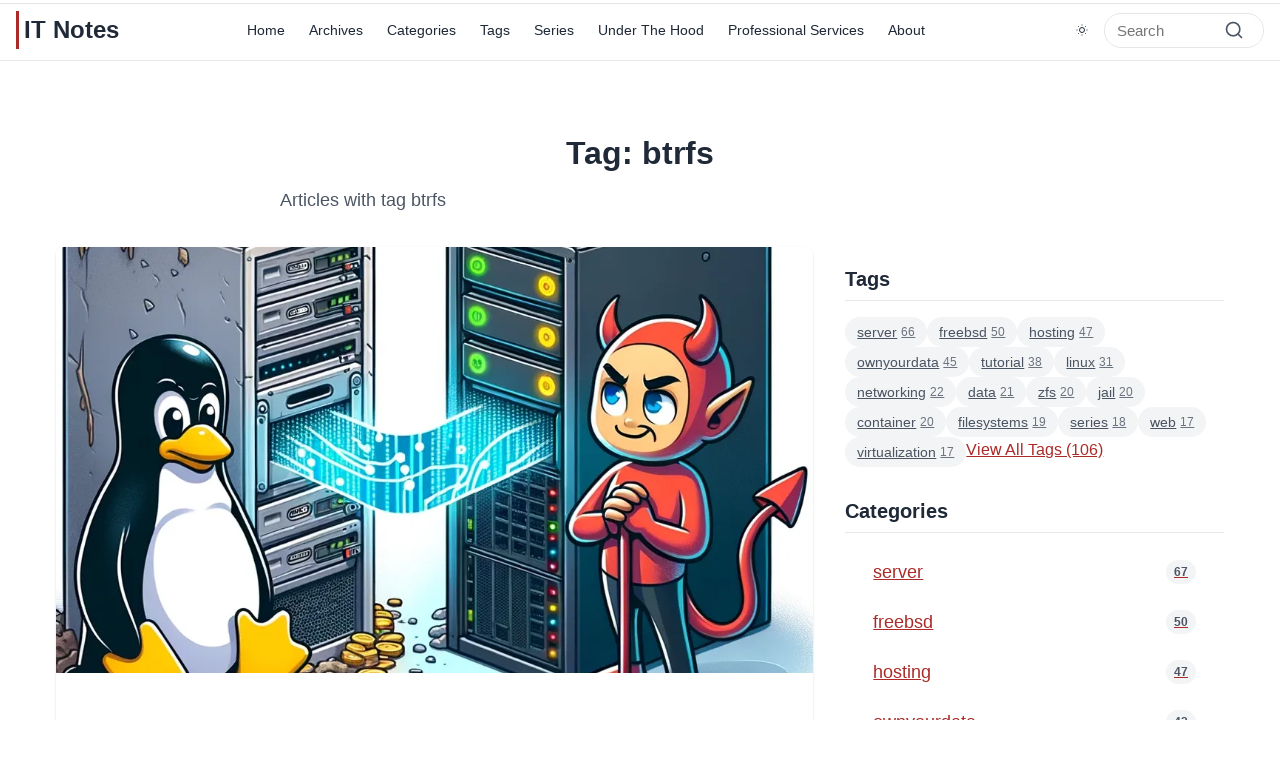

--- FILE ---
content_type: text/html
request_url: https://it-notes.dragas.net/tags/btrfs/
body_size: 5729
content:
<!DOCTYPE html><html lang=en><head><meta charset=UTF-8><meta name=viewport content="width=device-width, initial-scale=1.0"><meta http-equiv=X-UA-Compatible content="ie=edge"><meta name=robots content=index,follow><meta name=author content="Stefano Marinelli"><meta name=keywords content="BSD, FreeBSD, OpenBSD, NetBSD, Unix, System Administration, Technology"><link rel="shortcut icon" href=https://it-notes.dragas.net/favicon.ico><script>
        var link = document.createElement('link');
        link.rel = 'preload';
        link.as = 'script';
        link.href = 'https://it-notes.dragas.net/assets/js/main.js';
        document.head.appendChild(link);
        
        var fontLink = document.createElement('link');
        fontLink.rel = 'preload';
        fontLink.as = 'font';
        fontLink.type = 'font/woff2';
        fontLink.crossOrigin = 'anonymous';
        fontLink.href = 'https://it-notes.dragas.net/assets/fonts/inter-var.woff2';
        document.head.appendChild(fontLink);
    </script><noscript><style>
            body { font-family: -apple-system, BlinkMacSystemFont, 'Segoe UI', Roboto, 'Helvetica Neue', Arial, sans-serif; }
        </style></noscript><meta name=theme-color content=#ffffff media="(prefers-color-scheme: light)"><meta name=theme-color content=#0F192A media="(prefers-color-scheme: dark)"><link rel=manifest href=https://it-notes.dragas.net/manifest.json><title>Tag: btrfs - IT Notes</title><meta name=description content="Articles with tag btrfs on IT Notes"><meta name=author content="Stefano Marinelli"><meta property=og:site_name content="IT Notes"><meta property=og:locale content=en><meta property=og:title content="Tag: btrfs - IT Notes"><meta property=og:description content="Articles with tag btrfs on IT Notes"><meta content=https://it-notes.dragas.net/tags/btrfs/ property=og:url><meta property=og:type content=website><meta property=og:image content=https://it-notes.dragas.net/assets/img/default-banner.jpg><meta name=twitter:card content=summary_large_image><meta name=twitter:title content="IT Notes"><meta name=twitter:description content="Scattered IT Notes - by Stefano Marinelli"><meta name=twitter:image content=https://it-notes.dragas.net/assets/img/default-banner.jpg><link rel=icon href=https://it-notes.dragas.net/favicon.ico><link rel=icon type=image/png sizes=32x32 href=https://it-notes.dragas.net/assets/img/favicon-32x32.png><link rel=icon type=image/png sizes=16x16 href=https://it-notes.dragas.net/assets/img/favicon-16x16.png><link rel=alternate type=application/rss+xml title="IT Notes" href=https://it-notes.dragas.net/feed.xml><link rel=stylesheet href=https://it-notes.dragas.net/assets/css/main.css><style>
        /* Minimal fallback styles for text browsers */
        body { 
            font-family: -apple-system, BlinkMacSystemFont, 'Segoe UI', Roboto, 'Helvetica Neue', Arial, sans-serif; 
            line-height: 1.6; 
        }
        h1, h2, h3 { margin: 1em 0 0.5em; }
        a { text-decoration: underline; }
        ul, ol { margin: 1em 0; padding-left: 2em; }
        .sr-only { position: absolute; left: -10000px; width: 1px; height: 1px; overflow: hidden; }
        
        /* Override monospace only for truly text-only browsers */
        @media (max-device-width: 1px) {
            body { font-family: monospace !important; }
        }
    </style><script type=application/ld+json>
    {
        "@context": "https://schema.org",
        "@type": "WebSite",
        "name": "IT Notes",
        "url": "https://it-notes.dragas.net",
        "description": "Scattered IT Notes - by Stefano Marinelli",
        "author": {
            "@type": "Person",
            "name": "Stefano Marinelli"
        }
    }
    </script><link rel=me href=https://mastodon.bsd.cafe/@stefano><link rel=me href=https://snac.it-notes.dragas.net/itnotes><link rel=me href=https://mastodon.illumos.cafe/@stefano><link rel=me href=https://fedihome.stefanomarinelli.it/stefano><meta name=fediverse:creator content=@stefano@bsd.cafe><meta name=fediverse:creator content=@stefano@illumos.cafe><meta name=fediverse:creator content=@stefano@fedihome.stefanomarinelli.it><script data-goatcounter=https://goat.dragas.net/count async src=//it-notes.dragas.net/count.js></script><noscript><img src="https://goat.dragas.net/count?p=/tags/btrfs/"></noscript></head><body class=no-js><a href=#main class=skip-link accesskey=s>Skip to main content [Access Key: S]</a><noscript><div class=noscript-message role=banner><p><strong>Notice:</strong> This site works best with JavaScript enabled, but all content is accessible without it. <a href=#main>Skip to main content</a></p></div></noscript><header class=site-header><div class=container><div class=site-header-inner><a href=https://it-notes.dragas.net class=site-logo><span class=bsd-logo>IT Notes</span></a><nav class=main-nav role=navigation aria-label="Main site navigation"><button class=menu-toggle aria-expanded=false aria-controls=main-menu aria-label="Toggle main navigation menu" title="Open/close navigation menu"><span class=menu-toggle-icon aria-hidden=true></span><span class=sr-only>Open navigation menu</span></button><ul id=main-menu class=menu role=menubar><li class=menu-item role=none><a href=https://it-notes.dragas.net role=menuitem title="Return to homepage">Home</a></li><li class=menu-item role=none><a href=https://it-notes.dragas.net/archives/ role=menuitem title="Browse post archives by date">Archives</a></li><li class=menu-item role=none><a href=https://it-notes.dragas.net/categories/ role=menuitem title="Browse posts by category">Categories</a></li><li class=menu-item role=none><a href=https://it-notes.dragas.net/tags/ role=menuitem title="Browse posts by tag">Tags</a></li><li class=menu-item role=none><a href=https://it-notes.dragas.net/series/ role=menuitem title=Series>Series</a></li><li class=menu-item role=none><a href=https://it-notes.dragas.net/under-the-hood/ role=menuitem title="Under The Hood">Under The Hood</a></li><li class=menu-item role=none><a href=https://it-notes.dragas.net/professional-services/ role=menuitem title="Professional Services">Professional Services</a></li><li class=menu-item role=none><a href=https://it-notes.dragas.net/about-me/ role=menuitem title=About>About</a></li></ul></nav><div class=header-right><div class=search-form><form action=https://it-notes.dragas.net/search/ method=get role=search aria-label="Search the website"><label for=search class=sr-only>Search articles and pages</label><input type=search id=search name=q placeholder=Search title="Enter search terms" aria-describedby=search-help autocomplete=off spellcheck=false><span id=search-help class=sr-only> Enter keywords to search articles and pages </span><button type=submit class=search-button aria-label="Submit search query" title="Search the website"><span class=sr-only>Submit search</span><svg xmlns=http://www.w3.org/2000/svg width=20 height=20 viewbox="0 0 24 24" fill=none stroke=currentColor stroke-width=2 stroke-linecap=round stroke-linejoin=round role=img aria-hidden=true><circle cx=11 cy=11 r=8></circle><line x1=21 y1=21 x2=16.65 y2=16.65></line></svg></button></form></div><template id=dark-mode-icon-light><svg xmlns=http://www.w3.org/2000/svg width=20 height=20 viewbox="0 0 24 24" fill=none stroke=currentColor stroke-width=2 stroke-linecap=round stroke-linejoin=round><circle cx=12 cy=12 r=5></circle><line x1=12 y1=1 x2=12 y2=3></line><line x1=12 y1=21 x2=12 y2=23></line><line x1=4.22 y1=4.22 x2=5.64 y2=5.64></line><line x1=18.36 y1=18.36 x2=19.78 y2=19.78></line><line x1=1 y1=12 x2=3 y2=12></line><line x1=21 y1=12 x2=23 y2=12></line><line x1=4.22 y1=19.78 x2=5.64 y2=18.36></line><line x1=18.36 y1=5.64 x2=19.78 y2=4.22></line></svg></template><template id=dark-mode-icon-dark><svg xmlns=http://www.w3.org/2000/svg width=20 height=20 viewbox="0 0 24 24" fill=none stroke=currentColor stroke-width=2 stroke-linecap=round stroke-linejoin=round><path d="M21 12.79A9 9 0 1 1 11.21 3 7 7 0 0 0 21 12.79z"></path></svg></template></div></div></div></header><main id=main class=main role=main><div class=container><header class=archive-header><h1 class=archive-title>Tag: btrfs</h1><p class=archive-description>Articles with tag btrfs</p></header><div class=content-area><div class=main-content><div class=posts><article class=post-card><div class=post-thumbnail><a href=https://it-notes.dragas.net/2023/10/25/migrating-from-an-old-linux-server-to-a-new-freebsd-machine/ ><img src=https://it-notes.dragas.net/content/images/2023/10/3500d14b-cb7e-4de6-af9e-0ca135985b41.webp alt="Migrating from an Old Linux Server to a New FreeBSD Machine" loading=lazy width=800 height=450></a></div><div class=post-content><header class=post-header><h2 class=post-title><a href=https://it-notes.dragas.net/2023/10/25/migrating-from-an-old-linux-server-to-a-new-freebsd-machine/ >Migrating from an Old Linux Server to a New FreeBSD Machine</a></h2><div class=bsd-systems><span class="system-tag freebsd-tag">FreeBSD</span></div><div class=post-reading-time><svg xmlns=http://www.w3.org/2000/svg width=16 height=16 viewbox="0 0 24 24" fill=none stroke=currentColor stroke-width=2 stroke-linecap=round stroke-linejoin=round><circle cx=12 cy=12 r=10></circle><polyline points="12 6 12 12 16 14"></polyline></svg><span> 8 min read </span></div><div class=post-meta-block><div class=post-date-line><time datetime=2023-10-25 class=post-date> 25/10/2023 16:39:37 </time></div><div class=post-author-line> by Stefano Marinelli </div></header><div class=post-excerpt><p>Explore the seamless migration of an old Linux server (1690 days uptime!) to a new FreeBSD machine, detailing the use of mfsBSD, BastilleBSD, Borg Backup, and bhyve for improved efficiency and manageability</p></div><a href=https://it-notes.dragas.net/2023/10/25/migrating-from-an-old-linux-server-to-a-new-freebsd-machine/ class=read-more> Read More </a></div></article><article class=post-card><div class=post-thumbnail><a href=https://it-notes.dragas.net/2022/01/24/why-were-migrating-many-of-our-servers-from-linux-to-freebsd/ ><img src=/featured/checkmate.webp alt="Why we're migrating (many of) our servers from Linux to FreeBSD" loading=lazy width=800 height=450></a></div><div class=post-content><header class=post-header><h2 class=post-title><a href=https://it-notes.dragas.net/2022/01/24/why-were-migrating-many-of-our-servers-from-linux-to-freebsd/ >Why we&#39;re migrating (many of) our servers from Linux to FreeBSD</a></h2><div class=bsd-systems><span class="system-tag freebsd-tag">FreeBSD</span></div><div class=post-reading-time><svg xmlns=http://www.w3.org/2000/svg width=16 height=16 viewbox="0 0 24 24" fill=none stroke=currentColor stroke-width=2 stroke-linecap=round stroke-linejoin=round><circle cx=12 cy=12 r=10></circle><polyline points="12 6 12 12 16 14"></polyline></svg><span> 12 min read </span></div><div class=post-meta-block><div class=post-date-line><time datetime=2022-01-24 class=post-date> 24/01/2022 06:55:00 </time><span class=separator>•</span><span class=post-lastmod> Last modified: <time datetime=2024-10-17> 17/10/2024 00:00:00 </time></span></div><div class=post-author-line> by Stefano Marinelli </div></header><div class=post-excerpt><p></p></div><a href=https://it-notes.dragas.net/2022/01/24/why-were-migrating-many-of-our-servers-from-linux-to-freebsd/ class=read-more> Read More </a></div></article><article class=post-card><div class=post-thumbnail><a href=https://it-notes.dragas.net/2021/11/03/alpine-linux-and-lxd-perfect-setup-part-1-btrfs-file-system/ ><img src="https://images.unsplash.com/photo-1573420702668-a54f97910a10?crop=entropy&cs=tinysrgb&fit=max&fm=jpg&ixid=MnwxMTc3M3wwfDF8c2VhcmNofDl8fEFscGluZXxlbnwwfHx8fDE2MzU5MzUwNzE&ixlib=rb-1.2.1&q=80&w=2000" alt="Alpine Linux and LXD perfect setup on BTRFS file system" loading=lazy width=800 height=450></a></div><div class=post-content><header class=post-header><h2 class=post-title><a href=https://it-notes.dragas.net/2021/11/03/alpine-linux-and-lxd-perfect-setup-part-1-btrfs-file-system/ >Alpine Linux and LXD perfect setup on BTRFS file system</a></h2><div class=bsd-systems></div><div class=post-reading-time><svg xmlns=http://www.w3.org/2000/svg width=16 height=16 viewbox="0 0 24 24" fill=none stroke=currentColor stroke-width=2 stroke-linecap=round stroke-linejoin=round><circle cx=12 cy=12 r=10></circle><polyline points="12 6 12 12 16 14"></polyline></svg><span> 7 min read </span></div><div class=post-meta-block><div class=post-date-line><time datetime=2021-11-03 class=post-date> 03/11/2021 10:54:10 </time><span class=separator>•</span><span class=post-lastmod> Last modified: <time datetime=2022-11-01> 01/11/2022 00:00:00 </time></span></div><div class=post-author-line> by Stefano Marinelli </div></header><div class=post-excerpt><p></p></div><a href=https://it-notes.dragas.net/2021/11/03/alpine-linux-and-lxd-perfect-setup-part-1-btrfs-file-system/ class=read-more> Read More </a></div></article><article class=post-card><div class=post-thumbnail><a href=https://it-notes.dragas.net/2020/06/28/btrfs-automatic-snapshots-and-remote-backups/ ><img src="https://images.unsplash.com/photo-1589985270826-4b7bb135bc9d?ixlib=rb-1.2.1&q=80&fm=jpg&crop=entropy&cs=tinysrgb&w=2000&fit=max&ixid=eyJhcHBfaWQiOjExNzczfQ" alt="BTRFS: performing automatic snapshots and remote backups" loading=lazy width=800 height=450></a></div><div class=post-content><header class=post-header><h2 class=post-title><a href=https://it-notes.dragas.net/2020/06/28/btrfs-automatic-snapshots-and-remote-backups/ >BTRFS: performing automatic snapshots and remote backups</a></h2><div class=bsd-systems></div><div class=post-reading-time><svg xmlns=http://www.w3.org/2000/svg width=16 height=16 viewbox="0 0 24 24" fill=none stroke=currentColor stroke-width=2 stroke-linecap=round stroke-linejoin=round><circle cx=12 cy=12 r=10></circle><polyline points="12 6 12 12 16 14"></polyline></svg><span> 4 min read </span></div><div class=post-meta-block><div class=post-date-line><time datetime=2020-06-28 class=post-date> 28/06/2020 12:00:00 </time></div><div class=post-author-line> by Stefano Marinelli </div></header><div class=post-excerpt><p></p></div><a href=https://it-notes.dragas.net/2020/06/28/btrfs-automatic-snapshots-and-remote-backups/ class=read-more> Read More </a></div></article><article class=post-card><div class=post-thumbnail><a href=https://it-notes.dragas.net/2018/10/13/btrfs-best-pratices/ ><img src="https://images.unsplash.com/photo-1528396590868-b89fcd81a8fa?ixlib=rb-0.3.5&q=80&fm=jpg&crop=entropy&cs=tinysrgb&w=1080&fit=max&ixid=eyJhcHBfaWQiOjExNzczfQ&s=d367a97a06e762df9a8b45a91301a4fa" alt="BTRFS Best Practices" loading=lazy width=800 height=450></a></div><div class=post-content><header class=post-header><h2 class=post-title><a href=https://it-notes.dragas.net/2018/10/13/btrfs-best-pratices/ >BTRFS Best Practices</a></h2><div class=bsd-systems></div><div class=post-reading-time><svg xmlns=http://www.w3.org/2000/svg width=16 height=16 viewbox="0 0 24 24" fill=none stroke=currentColor stroke-width=2 stroke-linecap=round stroke-linejoin=round><circle cx=12 cy=12 r=10></circle><polyline points="12 6 12 12 16 14"></polyline></svg><span> 3 min read </span></div><div class=post-meta-block><div class=post-date-line><time datetime=2018-10-13 class=post-date> 13/10/2018 05:30:00 </time></div><div class=post-author-line> by Stefano Marinelli </div></header><div class=post-excerpt><p></p></div><a href=https://it-notes.dragas.net/2018/10/13/btrfs-best-pratices/ class=read-more> Read More </a></div></article></div></div><aside class=sidebar><div class="widget tags-widget"><h3 class=widget-title>Tags</h3><div class=tags-cloud><a href=https://it-notes.dragas.net/tags/server/ class="tag-link "> server <span class=count>66</span></a><a href=https://it-notes.dragas.net/tags/freebsd/ class="tag-link "> freebsd <span class=count>50</span></a><a href=https://it-notes.dragas.net/tags/hosting/ class="tag-link "> hosting <span class=count>47</span></a><a href=https://it-notes.dragas.net/tags/ownyourdata/ class="tag-link "> ownyourdata <span class=count>45</span></a><a href=https://it-notes.dragas.net/tags/tutorial/ class="tag-link "> tutorial <span class=count>38</span></a><a href=https://it-notes.dragas.net/tags/linux/ class="tag-link "> linux <span class=count>31</span></a><a href=https://it-notes.dragas.net/tags/networking/ class="tag-link "> networking <span class=count>22</span></a><a href=https://it-notes.dragas.net/tags/data/ class="tag-link "> data <span class=count>21</span></a><a href=https://it-notes.dragas.net/tags/zfs/ class="tag-link "> zfs <span class=count>20</span></a><a href=https://it-notes.dragas.net/tags/jail/ class="tag-link "> jail <span class=count>20</span></a><a href=https://it-notes.dragas.net/tags/container/ class="tag-link "> container <span class=count>20</span></a><a href=https://it-notes.dragas.net/tags/filesystems/ class="tag-link "> filesystems <span class=count>19</span></a><a href=https://it-notes.dragas.net/tags/series/ class="tag-link "> series <span class=count>18</span></a><a href=https://it-notes.dragas.net/tags/web/ class="tag-link "> web <span class=count>17</span></a><a href=https://it-notes.dragas.net/tags/virtualization/ class="tag-link "> virtualization <span class=count>17</span></a><div class=view-all-tags><a href=https://it-notes.dragas.net/tags/ >View All Tags (106)</a></div></div></div><div class="widget categories-widget"><h3 class=widget-title>Categories</h3><ul class=categories-list><li><a href=https://it-notes.dragas.net/categories/server/ > server <span class=count>67</span></a></li><li><a href=https://it-notes.dragas.net/categories/freebsd/ > freebsd <span class=count>50</span></a></li><li><a href=https://it-notes.dragas.net/categories/hosting/ > hosting <span class=count>47</span></a></li><li><a href=https://it-notes.dragas.net/categories/ownyourdata/ > ownyourdata <span class=count>42</span></a></li><li><a href=https://it-notes.dragas.net/categories/tutorial/ > tutorial <span class=count>38</span></a></li><li><a href=https://it-notes.dragas.net/categories/linux/ > linux <span class=count>31</span></a></li><li><a href=https://it-notes.dragas.net/categories/networking/ > networking <span class=count>22</span></a></li><li><a href=https://it-notes.dragas.net/categories/data/ > data <span class=count>21</span></a></li><li><a href=https://it-notes.dragas.net/categories/zfs/ > zfs <span class=count>20</span></a></li><li><a href=https://it-notes.dragas.net/categories/jail/ > jail <span class=count>20</span></a></li><li><a href=https://it-notes.dragas.net/categories/container/ > container <span class=count>19</span></a></li><li><a href=https://it-notes.dragas.net/categories/filesystems/ > filesystems <span class=count>19</span></a></li><li><a href=https://it-notes.dragas.net/categories/series/ > series <span class=count>19</span></a></li><li><a href=https://it-notes.dragas.net/categories/web/ > web <span class=count>17</span></a></li><li><a href=https://it-notes.dragas.net/categories/virtualization/ > virtualization <span class=count>16</span></a></li><li class=view-all><a href=https://it-notes.dragas.net/categories/ >View All Categories (106)</a></li></ul></div></aside></div></div></main><footer class=site-footer role=contentinfo><div class=container><div class=site-footer-inner><div class=footer-widgets><div class=footer-widget><h3 class=widget-title>About</h3><p>Scattered IT Notes - by Stefano Marinelli</p><div class=bsd-footer-logos><p><a href=https://2025.eurobsdcon.org/ rel=external><img src=https://it-notes.dragas.net/banner_zagreb.png alt="EuroBSDCon 2025" title="The BSD Conference" width=300></a></p><p>EuroBSDCon 2025 - Zagreb, Croatia; September 25-28, 2025.</p></div></div><div class=footer-widget><h3 class=widget-title>Categories</h3><ul class=footer-categories><li><a href=https://it-notes.dragas.net/categories/server/ >server</a></li><li><a href=https://it-notes.dragas.net/categories/freebsd/ >freebsd</a></li><li><a href=https://it-notes.dragas.net/categories/hosting/ >hosting</a></li><li><a href=https://it-notes.dragas.net/categories/ownyourdata/ >ownyourdata</a></li><li><a href=https://it-notes.dragas.net/categories/tutorial/ >tutorial</a></li><li><a href=https://it-notes.dragas.net/categories/linux/ >linux</a></li><li><a href=https://it-notes.dragas.net/categories/networking/ >networking</a></li><li><a href=https://it-notes.dragas.net/categories/data/ >data</a></li><li><a href=https://it-notes.dragas.net/categories/zfs/ >zfs</a></li><li><a href=https://it-notes.dragas.net/categories/jail/ >jail</a></li><li><a href=https://it-notes.dragas.net/categories/container/ >container</a></li><li><a href=https://it-notes.dragas.net/categories/filesystems/ >filesystems</a></li><li><a href=https://it-notes.dragas.net/categories/series/ >series</a></li><li><a href=https://it-notes.dragas.net/categories/web/ >web</a></li><li><a href=https://it-notes.dragas.net/categories/virtualization/ >virtualization</a></li><li><a href=https://it-notes.dragas.net/categories/ >View All Categories</a></li></ul></div><div class=footer-widget><h3 class=widget-title>Links</h3><ul class=footer-links><li><a href=https://it-notes.dragas.net>Home</a></li><li><a href=https://it-notes.dragas.net/archives/ >Archives</a></li><li><a href=https://it-notes.dragas.net/tags/ >Tags</a></li><li><a href=https://it-notes.dragas.net/categories/ >Categories</a></li><li><a href=https://it-notes.dragas.net/series/ >Series</a></li><li><a href=https://it-notes.dragas.net/under-the-hood/ >Under The Hood</a></li><li><a href=https://it-notes.dragas.net/professional-services/ >Professional Services</a></li><li><a href=https://it-notes.dragas.net/about-me/ >About</a></li><li><a href=https://it-notes.dragas.net/feed.xml>RSS</a></li></ul></div></div><div class=footer-bottom><p class=copyright> &copy; 2026 IT Notes. All rights reserved. </p><p class=powered-by> Generated with <a href=https://itnblog.dragas.net target=_blank rel="noopener noreferrer">ITNBlog</a> on 12/01/2026 19:10:36 UTC </p></div></div></div></footer><button id=scroll-to-top class=scroll-to-top aria-label="Scroll to top"><svg xmlns=http://www.w3.org/2000/svg width=24 height=24 viewbox="0 0 24 24" fill=none stroke=currentColor stroke-width=2 stroke-linecap=round stroke-linejoin=round><polyline points="18 15 12 9 6 15"></polyline></svg></button><script>
        // Mark HTML as having JS support
        document.documentElement.classList.add('js');
        document.documentElement.classList.remove('no-js');
    </script><script src=https://it-notes.dragas.net/assets/js/main.js defer></script><noscript><style>
            /* Ensure navigation works without JS */
            .main-nav .menu { 
                display: flex !important; 
                flex-wrap: wrap !important;
                gap: 0.5rem !important;
                justify-content: center !important;
            }
            .menu-toggle { display: none !important; }
            .search-form { display: block !important; position: static !important; }
            .dark-mode-toggle { display: none !important; }
            .scroll-to-top { display: none !important; }
            
            /* Hide JS-dependent elements */
            [id*="template"], template { display: none !important; }
            .js-only { display: none !important; }
            
            /* CSS-only dark mode support when JS is disabled */
            @media (prefers-color-scheme: dark) {
                :root {
                    --color-text: #f9fafb !important;
                    --color-text-light: #d1d5db !important;
                    --color-text-lighter: #9ca3af !important;
                    --color-border: #374151 !important;
                    --color-background: #0F192A !important;
                    --color-background-light: #1f2937 !important;
                    --color-background-dark: #111827 !important;
                }
                
                .site-header {
                    background-color: var(--color-background) !important;
                }
                
                pre, code {
                    background-color: #1e293b !important;
                    color: #e2e8f0 !important;
                }
                
                blockquote {
                    background-color: var(--color-background-light) !important;
                }
            }
            
            /* Graceful degradation for images */
            img {
                max-width: 100% !important;
                height: auto !important;
            }
            
            img::after {
                content: "[Image: " attr(alt) "]" !important;
                display: block !important;
                padding: 1rem !important;
                background: #f5f5f5 !important;
                border: 1px solid #ddd !important;
                color: #666 !important;
                font-style: italic !important;
                text-align: center !important;
            }
            
            /* Ensure SVG icons have text alternatives */
            svg + .sr-only {
                position: static !important;
                width: auto !important;
                height: auto !important;
                margin: 0 !important;
                overflow: visible !important;
                clip: auto !important;
                white-space: normal !important;
                font-size: 0.9rem !important;
            }
            
            /* Compact header for no-JS */
            .site-header {
                padding: 0.5rem 0 !important;
                margin-bottom: 1rem !important;
                background-color: var(--color-background) !important;
            }
            
            .site-header-inner {
                min-height: 40px !important;
                gap: 0.5rem !important;
            }
            
            .menu-item a {
                padding: 0.5rem 0.75rem !important;
                font-size: 0.85rem !important;
                white-space: nowrap !important;
            }
            
            /* Responsive adjustments for no-JS */
            @media (max-width: 767px) {
                .main-nav .menu {
                    justify-content: flex-start !important;
                    gap: 0.25rem !important;
                }
                
                .menu-item a {
                    padding: 0.4rem 0.6rem !important;
                    font-size: 0.8rem !important;
                }
                
                .site-header-inner {
                    flex-wrap: wrap !important;
                    gap: 0.25rem !important;
                }
                
                .main-nav {
                    order: 3;
                    flex-basis: 100% !important;
                    margin: 0.25rem 0 0 0 !important;
                }
            }
        </style></noscript></body></html>

--- FILE ---
content_type: text/css
request_url: https://it-notes.dragas.net/assets/css/main.css
body_size: 9042
content:
:root{--color-primary: #AB2B28;--color-primary-dark: #8C1C1A;--color-primary-light: #D04A47;--color-secondary: #F2CA30;--color-secondary-dark: #D9B41A;--color-secondary-light: #F6DA6C;--color-accent: #FF6600;--color-accent-dark: #E05A00;--color-accent-light: #FF8533;--color-text: #1f2937;--color-text-light: #4b5563;--color-text-lighter: #9ca3af;--color-border: #e5e7eb;--color-background: #ffffff;--color-background-light: #f9fafb;--color-background-dark: #f3f4f6;--shadow-sm: 0 1px 2px 0 rgba(0, 0, 0, 0.05);--shadow: 0 1px 3px 0 rgba(0, 0, 0, 0.1), 0 1px 2px 0 rgba(0, 0, 0, 0.06);--shadow-md: 0 4px 6px -1px rgba(0, 0, 0, 0.1), 0 2px 4px -1px rgba(0, 0, 0, 0.06);--shadow-lg: 0 10px 15px -3px rgba(0, 0, 0, 0.1), 0 4px 6px -2px rgba(0, 0, 0, 0.05);--shadow-xl: 0 20px 25px -5px rgba(0, 0, 0, 0.1), 0 10px 10px -5px rgba(0, 0, 0, 0.04)}*,*::before,*::after{box-sizing:border-box;margin:0;padding:0}html{font-size:16px;line-height:1.6;-webkit-text-size-adjust:100%;-webkit-font-smoothing:antialiased;-moz-osx-font-smoothing:grayscale}body{font-family:"Inter var",system-ui,-apple-system,BlinkMacSystemFont,"Segoe UI",Roboto,"Helvetica Neue",Arial,sans-serif;color:var(--color-text);background-color:var(--color-background);overflow-x:hidden;width:100%}.site-wrapper{max-width:1200px;margin:0 auto;padding:0 20px;position:relative}h1,h2,h3,h4,h5,h6{margin:0;line-height:1.25;font-weight:700;color:var(--color-text)}h1{font-size:2.25rem;margin:2.5rem auto 1.5rem auto;max-width:90ch;width:100%;box-sizing:border-box}h2{font-size:1.875rem;margin:3rem auto 1.25rem auto;position:relative;max-width:90ch;width:100%;box-sizing:border-box}h2:after{content:"";display:block;width:100%;max-width:90ch;height:1px;background-color:var(--color-border);margin:.5rem auto 0 auto}h3{font-size:1.5rem;margin:2rem auto 1rem auto;max-width:90ch;width:100%;box-sizing:border-box}h4{font-size:1.25rem;margin:1.5rem auto .75rem auto;max-width:90ch;width:100%;box-sizing:border-box}h5{font-size:1.125rem;margin:1rem auto .5rem auto;max-width:90ch;width:100%;box-sizing:border-box}h6{font-size:1rem;margin:1rem auto .5rem auto;max-width:90ch;width:100%;box-sizing:border-box}p{margin:0 auto 1.5rem auto;font-size:1.125rem;line-height:1.7;max-width:90ch;text-align:justify;text-align-last:left;hyphens:auto;width:100%;box-sizing:border-box}a{color:var(--color-primary);text-decoration:none;transition:color 150ms ease-out;will-change:color}a:hover{color:var(--color-primary-dark);text-decoration:underline}ul,ol{padding-left:2rem;margin:0 auto 1.5rem auto;max-width:90ch;width:100%;box-sizing:border-box}li{margin:0 0 .75rem 0;line-height:1.7;font-size:1.125rem;text-align:justify;text-align-last:left;hyphens:auto}img{max-width:100%;height:auto;display:block}@media (max-width: 767px){img{margin-left:auto;margin-right:auto}}@media (prefers-reduced-motion: reduce){*,*::before,*::after{animation-duration:0.01ms !important;animation-iteration-count:1 !important;transition-duration:0.01ms !important;scroll-behavior:auto !important;transform:none !important}}.post-card,.post-thumbnail img,.read-more,.category-button,.tag-link{will-change:auto}.post-card:hover,.post-thumbnail img:hover,.read-more:hover,.category-button:hover,.tag-link:hover{will-change:transform}.skip-link{position:absolute;top:-40px;left:0;padding:.5rem 1rem;background-color:var(--color-primary);color:white;z-index:100;transition:top 150ms ease-out;will-change:top}.skip-link:focus{top:0;outline:2px solid var(--color-primary);outline-offset:2px}.sr-only{position:absolute;width:1px;height:1px;padding:0;margin:-1px;overflow:hidden;clip:rect(0, 0, 0, 0);white-space:nowrap;border-width:0}*:focus{outline:2px solid var(--color-primary);outline-offset:2px;transition:outline-color 150ms ease-in-out}a:focus,button:focus,input:focus,textarea:focus,select:focus{outline:2px solid var(--color-primary);outline-offset:2px;box-shadow:0 0 0 4px rgba(171,43,40,0.15)}.container{max-width:1280px;margin-left:auto;margin-right:auto;padding-left:1rem;padding-right:1rem;width:100%;box-sizing:border-box}.main{padding:2rem 0;min-height:calc(100vh - 280px)}.content-area{display:grid;grid-template-columns:1fr;gap:2rem;max-width:1000px;margin:0 auto;width:100%;box-sizing:border-box;padding:0 1rem}@media (min-width: 1024px){.content-area{grid-template-columns:2fr 1fr;max-width:1200px}}.site-header{background-color:var(--color-background);padding:.5rem 0;border-bottom:1px solid var(--color-border);margin-bottom:.5rem;position:sticky;top:0;z-index:1000;backdrop-filter:blur(10px);transition:transform 150ms ease-out,background-color 150ms ease-out;will-change:auto}.site-header.header-hidden{transform:translateY(-100%)}.site-header.scrolled{background-color:var(--color-background);box-shadow:var(--shadow-sm)}.site-header .site-header-inner{display:flex;align-items:center;justify-content:space-between;gap:.5rem;min-height:44px;position:relative}.site-header .site-header-inner .site-logo{flex-shrink:0}.site-header .site-header-inner .main-nav{flex-grow:1;display:flex;justify-content:center;margin:0 .5rem}@media (max-width: 767px){.site-header .site-header-inner .main-nav{margin:0}}.site-header .site-header-inner .header-right{flex-shrink:0;white-space:nowrap}.site-header .site-logo{font-size:1.5rem;font-weight:700;color:var(--color-text);text-decoration:none;display:flex;align-items:center;white-space:nowrap}.site-header .site-logo:hover{color:var(--color-primary);text-decoration:none}.site-header .main-nav{display:flex;align-items:center}@media (max-width: 767px){.site-header .main-nav{margin-right:auto;justify-content:flex-start;margin:0}}.site-header .header-right{display:flex;align-items:center;gap:.5rem;justify-content:flex-end}@media (max-width: 767px){.site-header .header-right{margin-left:auto;gap:.5rem}}.main-nav{position:relative}.main-nav .menu-toggle{display:none}@media (max-width: 767px){.main-nav .menu-toggle{display:inline-flex;align-items:center;justify-content:center;width:44px;height:44px;padding:.5rem;background:transparent;border:none;cursor:pointer;margin-left:10px}}.main-nav .menu-toggle .menu-toggle-icon{position:relative;display:block;width:24px;height:2px;background-color:var(--color-text);transition:background-color 150ms ease-out;will-change:background-color;margin:auto}.main-nav .menu-toggle .menu-toggle-icon::before,.main-nav .menu-toggle .menu-toggle-icon::after{content:'';position:absolute;width:24px;height:2px;background-color:var(--color-text);transition:transform 150ms ease-out;will-change:auto;left:0}.main-nav .menu-toggle .menu-toggle-icon::before{top:-6px}.main-nav .menu-toggle .menu-toggle-icon::after{bottom:-6px}.main-nav .menu-toggle[aria-expanded="true"] .menu-toggle-icon{background-color:transparent}.main-nav .menu-toggle[aria-expanded="true"] .menu-toggle-icon::before{transform:rotate(45deg);top:0;left:0}.main-nav .menu-toggle[aria-expanded="true"] .menu-toggle-icon::after{transform:rotate(-45deg);bottom:0;left:0}.main-nav .menu{display:none;list-style:none;margin:0;padding:0;gap:.5rem;flex-wrap:wrap;align-items:center;justify-content:center;max-width:100%}@media (min-width: 768px){.main-nav .menu{display:flex;gap:1rem}}.main-nav .menu.active{display:flex;flex-direction:column;gap:.5rem;background-color:var(--color-background);border-top:1px solid var(--color-border);border-bottom:1px solid var(--color-border)}@media (max-width: 767px){.main-nav .menu.active{position:absolute;top:100%;left:calc(-1 * 1rem);right:calc(-1 * 1rem);width:calc(100vw - 0px);padding:.75rem 1rem;z-index:100;animation:slideDown 0.3s ease-out;box-shadow:var(--shadow-md)}.main-nav .menu.active .menu-item{width:100%}.main-nav .menu.active .menu-item a{padding:.75rem 1rem;white-space:normal;word-break:keep-all;overflow-wrap:break-word;hyphens:none;width:100%;box-sizing:border-box;font-size:1rem}}@media (min-width: 768px){.main-nav .menu.active{display:flex;position:static;background:none;border:none;box-shadow:none;padding:0;margin:0;flex-direction:row;gap:1rem}}.main-nav .menu .menu-item{margin:0}.main-nav .menu .menu-item a{display:block;padding:.5rem .75rem;color:var(--color-text);font-weight:500;text-decoration:none;border-radius:.25rem;transition:all 150ms ease-out;will-change:all;white-space:nowrap;font-size:0.9rem}.main-nav .menu .menu-item a:hover{color:var(--color-primary);background-color:var(--color-background-light);text-decoration:none}@media (max-width: 767px){.main-nav .menu .menu-item a{padding:.5rem;font-size:0.85rem}}@keyframes slideDown{from{opacity:0;max-height:0}to{opacity:1;max-height:500px}}.dark-mode-toggle{background:transparent;border:none;color:inherit;cursor:pointer;width:44px;height:44px;display:flex;align-items:center;justify-content:center;border-radius:50%;transition:background-color 150ms ease-out;will-change:background-color;flex-shrink:0;margin-left:.5rem}.dark-mode-toggle:focus{outline:2px solid var(--color-primary);outline-offset:2px}.dark-mode-toggle:hover{background-color:rgba(0,0,0,0.05)}.dark-mode-toggle .icon-light{display:block}.dark-mode-toggle .icon-dark{display:none}@media (max-width: 767px){.dark-mode-toggle{width:48px;height:48px;margin-right:.25rem}.dark-mode-toggle:active{background-color:rgba(0,0,0,0.1);transform:scale(0.96)}}.search-form{position:relative;flex:0 0 auto;min-width:120px;max-width:160px;width:140px}@media (min-width: 1024px){.search-form{min-width:140px;max-width:180px;width:160px}}.search-form input[type="search"]{width:100%;padding:.5rem 2rem .5rem .75rem;border:1px solid var(--color-border);border-radius:9999px;font-size:0.95rem}.search-form input[type="search"]:focus{outline:none;border-color:var(--color-primary);box-shadow:0 0 0 2px rgba(171,43,40,0.25)}.search-form .search-button{position:absolute;top:50%;right:.5rem;transform:translateY(-50%);display:flex;align-items:center;justify-content:center;padding:.25rem;background:transparent;border:none;color:var(--color-text-light);cursor:pointer;min-width:44px;min-height:44px}.search-form .search-button:hover{color:var(--color-primary)}@media (max-width: 767px){.search-form{display:block;min-width:120px;max-width:160px;width:140px}.search-form input[type="search"]{width:100%;font-size:0.875rem;padding:.5rem 2rem .5rem .75rem}.search-form .search-button{min-width:40px;min-height:40px}}@media (min-width: 768px){.search-form{display:block}}.posts{display:grid;grid-template-columns:1fr;gap:2rem}@media (min-width: 1200px){.posts{grid-template-columns:repeat(auto-fit, minmax(450px, 1fr));gap:2rem}}.post-card{display:flex;flex-direction:column;background-color:var(--color-background);border-radius:.5rem;overflow:hidden;box-shadow:var(--shadow);will-change:transform}.post-card:hover{transform:translateY(-1px) translateZ(0);box-shadow:var(--shadow-md)}.post-card .post-thumbnail{width:100%;height:0;padding-bottom:56.25%;position:relative;overflow:hidden}.post-card .post-thumbnail img{position:absolute;top:0;left:0;width:100%;height:100%;object-fit:cover;transition:transform 150ms ease-out;will-change:auto}.post-card .post-thumbnail:hover img{transform:scale(1.02) translateZ(0)}.post-card .post-content{padding:1.5rem;flex-grow:1;display:flex;flex-direction:column;align-items:center;text-align:center}.post-card .post-title{font-size:1.5rem;margin-bottom:.5rem}.post-card .post-title a{color:var(--color-text);text-decoration:none;transition:color 150ms ease-out;will-change:color}.post-card .post-title a:hover{color:var(--color-primary)}.post-card .post-meta{font-size:0.875rem;color:var(--color-text-lighter);margin-bottom:1rem;text-align:center}.post-card .post-meta time{margin-right:.5rem;display:block;text-align:center;margin:0 auto}.post-card .post-meta .post-categories a,.post-card .post-meta .post-tags a{color:var(--color-text-light)}.post-card .post-meta .post-categories a:hover,.post-card .post-meta .post-tags a:hover{color:var(--color-primary)}.post-card .post-meta>*+*::before{content:'•';margin:0 .5rem}.post-card .post-excerpt{margin-bottom:1rem;color:var(--color-text-light);flex-grow:1}.post-card .read-more{display:inline-flex;align-items:center;font-weight:500}.post-card .read-more::after{content:' →';transition:transform 150ms ease-out;will-change:auto}.post-card .read-more:hover::after{transform:translateX(2px) translateZ(0)}.post-card{opacity:1;transform:translateZ(0)}.single-post .post-banner{width:100%;height:400px;overflow:hidden;margin-bottom:1rem}@media (max-width: 767px){.single-post .post-banner{height:250px;margin-left:-20px;margin-right:-20px;width:calc(100% + 40px);border-radius:0}}@media (max-width: 639px){.single-post .post-banner{height:200px}}.single-post .post-banner img{width:100%;height:100%;object-fit:cover;max-width:100%;display:block}.single-post .post-header{margin-bottom:1rem;text-align:center}.single-post .post-header .post-title{font-size:2.5rem;margin-bottom:1rem}.single-post .post-header .post-meta{font-size:1rem;color:var(--color-text-light);text-align:center}.single-post .post-header .post-meta>*+*::before{content:'•';margin:0 .5rem}.single-post .post-content{max-width:1000px;margin:0 auto;font-size:1.125rem;line-height:1.7;text-align:justify;hyphens:auto}.single-post .post-content h1,.single-post .post-content h2,.single-post .post-content h3,.single-post .post-content h4,.single-post .post-content h5,.single-post .post-content h6{margin-top:2rem;margin-bottom:1rem;max-width:90ch;margin-left:auto;margin-right:auto;text-align:center}.single-post .post-content p{max-width:90ch;margin:0 auto 1.5rem auto;text-align:justify;text-align-last:left;width:100%;box-sizing:border-box}.single-post .post-content img{margin:1.5rem auto;border-radius:.25rem;max-width:75ch;margin-left:auto;margin-right:auto}@media (max-width: 767px){.single-post .post-content img{max-width:calc(100vw - 20px);margin-left:auto;margin-right:auto}}.single-post .post-content blockquote{margin:1.5rem auto;padding:1.5rem;border-left:4px solid var(--color-primary);background-color:var(--color-background-light);font-style:italic;max-width:90ch;width:100%;box-sizing:border-box}.single-post .post-content blockquote p:last-child{margin-bottom:0}.single-post .post-content pre,.single-post .post-content code{font-family:"SFMono-Regular","Consolas","Liberation Mono","Menlo",monospace}.single-post .post-content pre{margin:1.5rem auto;padding:1rem;background-color:var(--color-background-dark);border-radius:.25rem;overflow-x:auto;font-size:0.875rem;max-width:90ch;width:100%;box-sizing:border-box}.single-post .post-content code{font-size:0.875em;background-color:var(--color-background-dark);padding:.25rem;border-radius:.25rem}.single-post .post-content .highlight{margin:1.5rem auto;border-radius:.25rem;overflow-x:auto;-webkit-overflow-scrolling:touch;position:relative;max-width:90ch;width:100%;box-sizing:border-box}.single-post .post-content .highlight pre{margin:0;padding:1rem;overflow-x:auto;width:100%;max-width:100%;white-space:pre;box-sizing:border-box}.single-post .post-content .highlight pre code{padding:0;margin:0;white-space:pre;word-wrap:normal;display:block;width:100%;min-width:100%;box-sizing:border-box}.single-post .post-content ul,.single-post .post-content ol{max-width:90ch;margin:0 auto 1.5rem auto;padding-left:2rem;box-sizing:border-box;display:block;width:100%}.single-post .post-content li{max-width:none;width:auto;text-align:justify;text-align-last:left;margin:0.5rem 0;padding:0}.single-post .post-content table{width:100%;margin:1.5rem auto;border-collapse:collapse;max-width:90ch;box-sizing:border-box}.single-post .post-content table th,.single-post .post-content table td{padding:.75rem;border:1px solid var(--color-border)}.single-post .post-content table th{background-color:var(--color-background-dark);font-weight:600;text-align:left}.single-post .post-content table tr:nth-child(even){background-color:var(--color-background-light)}.single-post .post-content hr{margin:1.5rem auto;border:none;border-top:1px solid var(--color-border);max-width:90ch;width:100%;box-sizing:border-box}.single-post .post-footer{max-width:720px;margin:2rem auto 0;padding-top:2rem;border-top:1px solid var(--color-border)}.single-post .post-footer .post-tags{margin-bottom:1.5rem}.single-post .post-footer .post-tags h3{margin-bottom:.75rem;font-size:1.125rem}.single-post .post-footer .post-tags .tags-list{display:flex;flex-wrap:wrap;gap:.5rem}.single-post .post-footer .post-share h3{margin-bottom:.75rem;font-size:1.125rem}.single-post .post-footer .post-share .share-buttons{display:flex;flex-wrap:wrap;gap:.75rem;list-style:none;padding:0;margin:0}.single-post .post-footer .post-share .share-buttons a{display:flex;align-items:center;justify-content:center;width:40px;height:40px;border-radius:9999px;background-color:var(--color-background-dark);color:var(--color-text);transition:all 150ms ease-out;will-change:all}.single-post .post-footer .post-share .share-buttons a:hover{background-color:var(--color-primary);color:white;transform:translateY(-2px)}.page-banner{width:100%;height:300px;overflow:hidden;margin-bottom:1rem}@media (max-width: 767px){.page-banner{height:200px;margin-left:-20px;margin-right:-20px;width:calc(100% + 40px);border-radius:0}}@media (max-width: 639px){.page-banner{height:150px}}.page-banner img{width:100%;height:100%;object-fit:contain;object-position:center;max-width:100%;display:block}.sidebar{width:100%}.sidebar .widget{margin-bottom:2rem}.sidebar .widget .widget-title{font-size:1.25rem;margin-bottom:1rem;padding-bottom:.5rem;border-bottom:1px solid var(--color-border)}.categories-list,.archives-list{list-style:none;padding:0;margin:0;width:100%}.categories-list li,.archives-list li{margin-bottom:.25rem;width:100%}.categories-list li a,.archives-list li a{display:flex;justify-content:space-between;align-items:center;padding:.5rem;border-radius:.25rem;transition:background-color 150ms ease-out;will-change:background-color;width:100%;box-sizing:border-box}.categories-list li a:hover,.categories-list li a.active,.archives-list li a:hover,.archives-list li a.active{background-color:rgba(171,43,40,0.1)}.categories-list li a .count,.archives-list li a .count{font-size:0.875rem;color:var(--color-text-lighter);background-color:var(--color-background-dark);padding:.25rem .5rem;border-radius:9999px;flex-shrink:0;margin-left:.5rem}.tags-cloud{display:flex;flex-wrap:wrap;gap:.5rem}.tags-cloud .tag-link{display:inline-flex;align-items:center;padding:.25rem .75rem;background-color:var(--color-background-dark);color:var(--color-text-light);border-radius:9999px;font-size:0.875rem;transition:all 150ms ease-out;will-change:all}.tags-cloud .tag-link:hover,.tags-cloud .tag-link.active{background-color:var(--color-primary);color:white}.tags-cloud .tag-link .count{margin-left:.25rem;font-size:0.75rem;opacity:0.8}.site-footer{background-color:var(--color-background-dark);padding:3rem 0;margin-top:3rem}.site-footer .footer-widgets{display:grid;grid-template-columns:1fr;gap:2rem;margin-bottom:2rem}@media (min-width: 768px){.site-footer .footer-widgets{grid-template-columns:repeat(2, 1fr)}}@media (min-width: 1024px){.site-footer .footer-widgets{grid-template-columns:repeat(3, 1fr)}}.site-footer .footer-widgets .widget-title{font-size:1.25rem;margin-bottom:1rem}.site-footer .footer-categories,.site-footer .footer-links{list-style:none;padding:0;margin:0}.site-footer .footer-categories li,.site-footer .footer-links li{margin-bottom:.5rem}.site-footer .footer-bottom{padding-top:1.5rem;border-top:1px solid var(--color-border);display:flex;flex-direction:column;align-items:center;text-align:center}@media (min-width: 768px){.site-footer .footer-bottom{flex-direction:row;justify-content:space-between;text-align:left}}.site-footer .footer-bottom .copyright,.site-footer .footer-bottom .powered-by{margin-bottom:.5rem}@media (min-width: 768px){.site-footer .footer-bottom .copyright,.site-footer .footer-bottom .powered-by{margin-bottom:0}}.pagination{display:flex;align-items:center;justify-content:center;gap:1rem;margin-top:2rem}.pagination .prev,.pagination .next{padding:.5rem 1rem;border-radius:.25rem;background-color:var(--color-background-dark);transition:all 150ms ease-out;will-change:all}.pagination .prev:hover,.pagination .next:hover{background-color:var(--color-primary);color:white}.pagination .page-number{color:var(--color-text-light)}.post-navigation{display:grid;grid-template-columns:1fr;gap:1rem;margin:2rem 0}@media (min-width: 768px){.post-navigation{grid-template-columns:1fr 1fr}}.post-navigation .prev-post,.post-navigation .next-post{display:flex;flex-direction:column;padding:1rem;background-color:var(--color-background-light);border-radius:.25rem;transition:all 150ms ease-out;will-change:all}.post-navigation .prev-post:hover,.post-navigation .next-post:hover{background-color:var(--color-background-dark);transform:translateY(-2px)}.post-navigation .next-post{text-align:right}.post-navigation .nav-label{font-size:0.875rem;color:var(--color-text-lighter);margin-bottom:.25rem}.post-navigation .nav-title{font-weight:600;color:var(--color-text)}.related-posts{margin-top:3rem}.related-posts .section-title{font-size:1.5rem;margin:0 auto 1.5rem auto;text-align:center;position:relative;max-width:90ch;width:100%;box-sizing:border-box}.related-posts .section-title:after{content:"";position:absolute;bottom:-.75rem;left:50%;transform:translateX(-50%);width:60px;height:3px;background-color:var(--color-primary)}.related-posts .related-grid{display:grid;grid-template-columns:1fr;gap:1.5rem;margin-top:2rem}@media (min-width: 768px){.related-posts .related-grid{grid-template-columns:repeat(2, 1fr)}}@media (min-width: 1024px){.related-posts .related-grid{grid-template-columns:repeat(3, 1fr)}}.related-posts .related-card{display:flex;flex-direction:column;background-color:var(--color-background-light);border-radius:.5rem;overflow:hidden;box-shadow:var(--shadow);transition:transform 150ms ease-out;will-change:auto;height:100%}.related-posts .related-card:hover{transform:translateY(-1px) translateZ(0);box-shadow:var(--shadow-md)}.related-posts .related-card .related-content{padding:1.5rem;flex-grow:1;display:flex;flex-direction:column}.related-posts .related-card .post-title{font-size:1.25rem;margin-bottom:.5rem}.related-posts .related-card .post-title a{color:var(--color-text);text-decoration:none;transition:color 150ms ease-out;will-change:color}.related-posts .related-card .post-title a:hover{color:var(--color-primary)}.related-posts .related-card .post-meta{font-size:0.875rem;color:var(--color-text-lighter);margin-bottom:1rem}.related-posts .related-card .post-meta .post-author{margin-left:.5rem}.related-posts .related-card .post-excerpt{margin-bottom:1rem;font-size:0.9rem;color:var(--color-text-light);flex-grow:1}.related-posts .related-card .read-more{display:inline-flex;align-items:center;font-weight:500;margin-top:auto}.related-posts .related-card .read-more::after{content:' →';transition:transform 150ms ease-out;will-change:auto}.related-posts .related-card .read-more:hover::after{transform:translateX(2px) translateZ(0)}.archive-header{text-align:center;margin-bottom:2rem;width:100%;max-width:1000px;margin-left:auto;margin-right:auto}.archive-header .archive-title{text-align:center;font-size:2rem;margin-bottom:.75rem}.archive-header .archive-description{text-align:center;color:var(--color-text-light);max-width:720px;margin-left:auto;margin-right:auto}.categories-overview,.tags-cloud-full,.archive-container{margin:0 auto;max-width:1000px;width:100%;box-sizing:border-box;padding:0 1rem}.archive-container .page-content{max-width:1000px;margin:0 auto;font-size:1.125rem;line-height:1.7;text-align:justify;hyphens:auto}.archive-container .page-content h1,.archive-container .page-content h2,.archive-container .page-content h3,.archive-container .page-content h4,.archive-container .page-content h5,.archive-container .page-content h6{margin:2rem auto 1rem auto;max-width:90ch;text-align:center;width:100%;box-sizing:border-box}.archive-container .page-content p{max-width:90ch;margin:0 auto 1.5rem auto;text-align:justify;text-align-last:left;width:100%;box-sizing:border-box}.archive-container .page-content img{margin:1.5rem auto;border-radius:.25rem;max-width:75ch;margin-left:auto;margin-right:auto}@media (max-width: 767px){.archive-container .page-content img{max-width:calc(100vw - 20px);margin-left:auto;margin-right:auto}}.archive-container .page-content blockquote{margin:1.5rem auto;padding:1.5rem;border-left:4px solid var(--color-primary);background-color:var(--color-background-light);font-style:italic;max-width:90ch;width:100%;box-sizing:border-box}.archive-container .page-content blockquote p:last-child{margin-bottom:0}.archive-container .page-content pre,.archive-container .page-content code{font-family:"SFMono-Regular","Consolas","Liberation Mono","Menlo",monospace}.archive-container .page-content pre{margin:1.5rem auto;padding:1rem;background-color:var(--color-background-dark);border-radius:.25rem;overflow-x:auto;font-size:0.875rem;max-width:90ch;width:100%;box-sizing:border-box}.archive-container .page-content code{font-size:0.875em;background-color:var(--color-background-dark);padding:.25rem;border-radius:.25rem}.archive-container .page-content .highlight{margin:1.5rem auto;border-radius:.25rem;overflow-x:auto;-webkit-overflow-scrolling:touch;position:relative;max-width:90ch;width:100%;box-sizing:border-box}.archive-container .page-content .highlight pre{margin:0;padding:1rem;overflow-x:auto;width:100%;max-width:100%;white-space:pre;box-sizing:border-box}.archive-container .page-content .highlight pre code{padding:0;margin:0;white-space:pre;word-wrap:normal;display:block;width:100%;min-width:100%;box-sizing:border-box}.archive-container .page-content ul,.archive-container .page-content ol{max-width:90ch;margin:0 auto 1.5rem auto;padding-left:2rem;box-sizing:border-box;display:block;width:100%}.archive-container .page-content li{max-width:none;width:auto;text-align:justify;text-align-last:left;margin:0.5rem 0;padding:0}.archive-container .page-content table{width:100%;margin:1.5rem auto;border-collapse:collapse;max-width:90ch;box-sizing:border-box}.archive-container .page-content table th,.archive-container .page-content table td{padding:.75rem;border:1px solid var(--color-border)}.archive-container .page-content table th{background-color:var(--color-background-dark);font-weight:600;text-align:left}.archive-container .page-content table tr:nth-child(even){background-color:var(--color-background-light)}.archive-container .page-content hr{margin:1.5rem auto;border:none;border-top:1px solid var(--color-border);max-width:90ch;width:100%;box-sizing:border-box}.archive-container .page-footer{max-width:720px;margin:2rem auto 0;padding-top:2rem;border-top:1px solid var(--color-border);text-align:center}.archive-container .page-footer .page-meta{font-size:0.875rem;color:var(--color-text-lighter)}.tags-cloud-full{display:flex;flex-wrap:wrap;gap:1rem;padding:1.5rem;background-color:var(--color-background-light);border-radius:.5rem;margin-bottom:2rem;box-shadow:var(--shadow-sm);justify-content:center;margin-left:auto;margin-right:auto;width:100%;box-sizing:border-box}.tags-cloud-full .tag-link{transition:all 150ms ease-in-out;margin:.25rem;padding:.5rem 1rem;text-align:center;border-radius:9999px}.tags-cloud-full .tag-link:hover{transform:translateY(-2px);box-shadow:var(--shadow-sm)}.tags-cloud-full .tag-link .count{display:inline-flex;align-items:center;justify-content:center;min-width:1.75rem;height:1.75rem;padding:0 .5rem;margin-left:.5rem;font-size:0.75rem;font-weight:600;border-radius:9999px;background-color:rgba(171,43,40,0.1);color:var(--color-primary)}.tags-cloud-full .tag-size-1{font-size:0.75rem;font-weight:400;opacity:0.7}.tags-cloud-full .tag-size-2{font-size:0.85rem;font-weight:500;opacity:0.8}.tags-cloud-full .tag-size-3{font-size:1rem;font-weight:500;opacity:0.9}.tags-cloud-full .tag-size-4{font-size:1.2rem;font-weight:600;opacity:0.95}.tags-cloud-full .tag-size-5{font-size:1.4rem;font-weight:700;opacity:1}.tags-list{margin-top:3rem;margin-left:auto;margin-right:auto;max-width:1200px;width:100%;box-sizing:border-box;padding:0 1rem}.tags-list .alphabet-divider{display:flex;align-items:center;margin:2rem 0 1rem;width:100%;box-sizing:border-box;overflow:hidden}.tags-list .alphabet-divider h2{font-size:1.75rem;margin:0;color:var(--color-primary);font-weight:700;white-space:nowrap;padding-right:1rem}.tags-list .alphabet-divider:after{content:"";flex-grow:1;flex-shrink:1;height:1px;background-color:var(--color-border);min-width:10px}.tags-list .tags-by-letter{display:grid;grid-template-columns:repeat(auto-fill, minmax(300px, 1fr));gap:1.5rem}.tags-list .tag-item{background-color:var(--color-background);border-radius:.5rem;padding:1rem;box-shadow:var(--shadow-sm);transition:all 150ms ease-in-out}.tags-list .tag-item:hover{transform:translateY(-2px);box-shadow:var(--shadow-md)}.tags-list .tag-item .tag-title{display:flex;align-items:center;justify-content:space-between;padding-bottom:.75rem;border-bottom:2px solid var(--color-border);margin-bottom:1rem}.tags-list .tag-item .tag-title a{color:var(--color-primary);font-weight:600}.tags-list .tag-item .tag-title a:hover{text-decoration:underline}.tags-list .tag-item .tag-title .count{font-size:0.9rem;font-weight:600;color:var(--color-text-light);background-color:var(--color-background-dark);padding:.25rem .75rem;border-radius:9999px}.tags-list .tag-item .tag-posts li{border-bottom:1px solid var(--color-border);padding:.5rem 0}.tags-list .tag-item .tag-posts li:last-child{border-bottom:none}.tags-list .tag-item .tag-posts li time{color:var(--color-text-lighter);font-size:0.85rem}.tags-list .tag-item .tag-posts li.more-link{text-align:center;margin-top:1rem}.tags-list .tag-item .tag-posts li.more-link a{display:inline-block;padding:.5rem 1rem;background-color:var(--color-background-light);border-radius:.25rem;transition:all 150ms ease-in-out}.tags-list .tag-item .tag-posts li.more-link a:hover{background-color:var(--color-primary);color:white}.categories-overview{display:flex;flex-wrap:wrap;gap:1rem;padding:2rem;background-color:var(--color-background-light);border-radius:.5rem;margin-bottom:2rem;box-shadow:var(--shadow-sm);justify-content:center;margin-left:auto;margin-right:auto;max-width:1200px}.categories-overview .category-button{display:flex;align-items:center;padding:.75rem 1.5rem;background-color:white;border-radius:9999px;color:var(--color-text);box-shadow:var(--shadow-sm);font-weight:500;transition:all 150ms ease-in-out}.categories-overview .category-button:hover{transform:translateY(-2px);box-shadow:var(--shadow-md);background-color:var(--color-primary);color:white}.categories-overview .category-button:hover .count{background-color:rgba(255,255,255,0.2);color:white}.categories-overview .category-button .count{display:inline-flex;align-items:center;justify-content:center;min-width:1.75rem;height:1.75rem;padding:0 .5rem;margin-left:.5rem;font-size:0.75rem;font-weight:600;border-radius:9999px;background-color:rgba(171,43,40,0.1);color:var(--color-primary)}.categories-overview .category-size-1{font-size:0.85rem}.categories-overview .category-size-2{font-size:0.95rem}.categories-overview .category-size-3{font-size:1.05rem}.categories-overview .category-size-4{font-size:1.15rem}.categories-overview .category-size-5{font-size:1.25rem}.categories-list{margin-top:1rem;margin-left:auto;margin-right:auto;max-width:1200px;width:100%;box-sizing:border-box;padding:0 1rem}.categories-list .alphabet-divider{display:flex;align-items:center;margin:2rem 0 1rem;width:100%}.categories-list .alphabet-divider h2{font-size:1.75rem;margin:0;color:var(--color-primary);font-weight:700}.categories-list .alphabet-divider h2:after{display:none}.categories-list .alphabet-divider:after{content:"";flex-grow:1;height:1px;background-color:var(--color-border);margin-left:1rem}.categories-list .categories-by-letter{display:grid;grid-template-columns:repeat(auto-fill, minmax(320px, 1fr));gap:1.5rem}.categories-list .category-item{background-color:var(--color-background);border-radius:.5rem;padding:1.5rem;box-shadow:var(--shadow-sm);transition:all 150ms ease-in-out}.categories-list .category-item:hover{transform:translateY(-2px);box-shadow:var(--shadow-md)}.categories-list .category-item .category-title{display:flex;align-items:center;justify-content:space-between;padding-bottom:.75rem;margin-bottom:1rem;border-bottom:2px solid var(--color-primary)}.categories-list .category-item .category-title a{color:var(--color-text);font-weight:700;font-size:1.25rem}.categories-list .category-item .category-title a:hover{color:var(--color-primary)}.categories-list .category-item .category-title .count{display:inline-flex;align-items:center;justify-content:center;min-width:2rem;height:2rem;padding:0 .5rem;font-size:0.85rem;font-weight:700;border-radius:9999px;background-color:var(--color-primary);color:white}.categories-list .category-item .category-description{color:var(--color-text-light);margin-bottom:1rem;font-size:0.95rem;font-style:italic}.categories-list .category-item .category-posts{list-style:none;padding:0;margin:0}.categories-list .category-item .category-posts li{padding:.5rem 0;border-bottom:1px solid var(--color-border);display:flex;align-items:center;justify-content:space-between}.categories-list .category-item .category-posts li:last-child{border-bottom:none}.categories-list .category-item .category-posts li a{color:var(--color-text)}.categories-list .category-item .category-posts li a:hover{color:var(--color-primary)}.categories-list .category-item .category-posts li time{color:var(--color-text-lighter);font-size:0.85rem;flex-shrink:0;margin-left:.5rem}.categories-list .category-item .category-posts li.more-link{border-bottom:none;padding-top:1rem;text-align:center;justify-content:center}.categories-list .category-item .category-posts li.more-link a{display:inline-block;padding:.5rem 1rem;background-color:var(--color-background-light);border-radius:.25rem;color:var(--color-primary);font-weight:500;transition:all 150ms ease-in-out}.categories-list .category-item .category-posts li.more-link a:hover{background-color:var(--color-primary);color:white}.widget.categories-widget .categories-list li a{display:flex;align-items:center;justify-content:space-between;padding:.5rem .75rem;border-radius:.25rem;transition:all 150ms ease-in-out}.widget.categories-widget .categories-list li a:hover,.widget.categories-widget .categories-list li a.active{background-color:rgba(171,43,40,0.1)}.widget.categories-widget .categories-list li a .count{display:inline-flex;align-items:center;justify-content:center;min-width:1.5rem;height:1.5rem;font-size:0.75rem;font-weight:600;border-radius:9999px;background-color:var(--color-background-dark);color:var(--color-text-light)}.archives-list .year-item{margin-bottom:2rem}.archives-list .year-item .year-title{display:flex;align-items:center;justify-content:space-between;padding-bottom:.5rem;border-bottom:1px solid var(--color-border);margin-bottom:1rem}.archives-list .year-item .year-title a{color:var(--color-text)}.archives-list .year-item .year-title a:hover{color:var(--color-primary)}.archives-list .year-item .year-title .count{font-size:1rem;color:var(--color-text-lighter);background-color:var(--color-background-dark);padding:.25rem .75rem;border-radius:9999px}.archives-list .year-item .month-posts{list-style:none;padding:0;margin:0}.archives-list .year-item .month-posts li{display:flex;align-items:center;justify-content:space-between;margin-bottom:.5rem;padding:.5rem;border-radius:.25rem;transition:background-color 150ms ease-in-out}.archives-list .year-item .month-posts li:hover{background-color:var(--color-background-light)}.archives-list .year-item .month-posts li time{font-size:0.875rem;color:var(--color-text-lighter)}.archives-list .year-item .month-posts li.more-link{text-align:center;margin-top:1rem}.archives-list .year-item .month-posts li.more-link a{display:inline-block;color:var(--color-primary);font-weight:500}.archives-list .months-grid{display:grid;grid-template-columns:1fr;gap:1.5rem}@media (min-width: 768px){.archives-list .months-grid{grid-template-columns:repeat(2, 1fr)}}@media (min-width: 1024px){.archives-list .months-grid{grid-template-columns:repeat(3, 1fr)}}.archives-list .months-grid .month-title{font-size:1.25rem}.freebsd-accent{border-left:3px solid var(--color-primary);background-color:rgba(171,43,40,0.05);padding:.75rem;margin:1rem 0}.openbsd-accent{border-left:3px solid var(--color-secondary);background-color:rgba(242,202,48,0.05);padding:.75rem;margin:1rem 0}.netbsd-accent{border-left:3px solid var(--color-accent);background-color:rgba(255,102,0,0.05);padding:.75rem;margin:1rem 0}.terminal,.command-output{background-color:#0a1220;color:#f9f9f9;font-family:"SFMono-Regular","Consolas","Liberation Mono","Menlo",monospace;padding:1rem;border-radius:.25rem;overflow-x:auto;margin:1rem 0}.terminal::before{content:"$ ";color:var(--color-primary)}.command-output{color:#cccccc}.bsd-logo{font-weight:700;position:relative;padding-left:5px;border-left:3px solid var(--color-primary)}.bsd-logo:hover{border-left-color:var(--color-secondary)}.bsd-systems{display:flex;justify-content:center;gap:8px;margin:15px 0;width:100%;flex-wrap:wrap}.system-tag{display:inline-block;padding:4px 12px;font-size:14px;border-radius:4px;font-weight:600;margin:0 4px;text-align:center;box-shadow:0 2px 4px rgba(0,0,0,0.1)}.freebsd-tag{background-color:rgba(171,43,40,0.1);color:#AB2B28}.openbsd-tag{background-color:rgba(242,202,48,0.1);color:#D9B41A}.netbsd-tag{background-color:rgba(255,102,0,0.1);color:#FF6600}.post-reading-time{display:flex;justify-content:center;align-items:center;gap:5px;margin:10px auto;width:100%;color:var(--color-text-light);font-size:0.875rem}.post-reading-time svg{width:16px;height:16px}body.dark-mode{--color-text: #e5e7eb;--color-text-light: #9ca3af;--color-text-lighter: #6b7280;--color-border: #374151;--color-background: #0F192A;--color-background-light: #1a2639;--color-background-dark: #0a1220;--color-primary: #D04A47;--color-primary-dark: #AB2B28;--color-primary-light: #E27673;--color-secondary: #F6DA6C;--color-secondary-dark: #F2CA30;--color-secondary-light: #F9E6A0;--color-accent: #FF8533;--color-accent-dark: #FF6600;--color-accent-light: #FFAD80}body.dark-mode .menu-toggle-icon,body.dark-mode .menu-toggle-icon::before,body.dark-mode .menu-toggle-icon::after{background-color:var(--color-text)}body.dark-mode .dark-mode-toggle .icon-light{display:none}body.dark-mode .dark-mode-toggle .icon-dark{display:block}body.dark-mode .dark-mode-toggle:hover{background-color:rgba(255,255,255,0.1)}body.dark-mode .dark-mode-toggle:focus-visible{background-color:rgba(255,255,255,0.15)}body.dark-mode .post-card{background-color:var(--color-background-light);box-shadow:0 1px 3px 0 rgba(0,0,0,0.3)}body.dark-mode .post-content code{background-color:var(--color-background-light);color:var(--color-text);border:1px solid var(--color-border)}body.dark-mode .post-content pre{background-color:var(--color-background-light);border:1px solid var(--color-border)}body.dark-mode .post-content blockquote{background-color:var(--color-background-light);border-left-color:var(--color-primary)}body.dark-mode .search-form input[type="search"]{background-color:var(--color-background-light);border-color:var(--color-border);color:var(--color-text)}body.dark-mode .search-form input[type="search"]::placeholder{color:var(--color-text-lighter)}body.dark-mode .search-form input[type="search"]:focus{border-color:var(--color-primary);box-shadow:0 0 0 2px rgba(208,74,71,0.3)}body.dark-mode .scroll-to-top{background-color:rgba(208,74,71,0.8)}body.dark-mode .scroll-to-top:hover{background-color:rgba(171,43,40,0.9)}body.dark-mode #main-menu.active{background-color:var(--color-background-light);border:1px solid var(--color-border);box-shadow:0 4px 6px -1px rgba(0,0,0,0.3)}body.dark-mode .post-navigation .prev-post,body.dark-mode .post-navigation .next-post{background-color:var(--color-background-light)}body.dark-mode .related-card{background-color:var(--color-background-light)}body.dark-mode .tags-cloud-full{background-color:var(--color-background-dark)}body.dark-mode .tags-cloud-full .tag-link .count{background-color:rgba(208,74,71,0.2);color:var(--color-primary-light)}body.dark-mode .tags-list .alphabet-divider h2{color:var(--color-primary-light)}body.dark-mode .tags-list .tag-item{background-color:var(--color-background-dark)}body.dark-mode .categories-overview{background-color:var(--color-background-dark)}body.dark-mode .categories-overview .category-button{background-color:var(--color-background)}body.dark-mode .categories-overview .category-button:hover{background-color:var(--color-primary)}body.dark-mode .categories-list .alphabet-divider h2{color:var(--color-primary-light)}body.dark-mode .categories-list .category-item{background-color:var(--color-background-dark)}body.dark-mode .categories-list .category-item .category-title{border-bottom-color:var(--color-primary-light)}body.dark-mode .categories-list .category-item .category-posts li{border-bottom-color:var(--color-border)}@media (min-width: 768px){.toc,.table-of-contents,#table-of-contents,.markdown-toc{max-width:90ch;margin:1.5rem auto !important;padding:1rem;background-color:var(--color-background-light);border:1px solid var(--color-border);border-radius:.25rem;box-sizing:border-box;text-align:center}.toc h4,.table-of-contents h4,#table-of-contents h4,.markdown-toc h4{text-align:center;margin-bottom:1rem}}@media (max-width: 767px){.toc,.table-of-contents,#table-of-contents,.markdown-toc{position:static !important;width:100% !important;max-width:calc(100vw - 20px) !important;left:auto !important;right:auto !important;margin:1rem 0 !important;padding:.75rem !important;background-color:var(--color-background-light);border:1px solid var(--color-border);border-radius:.25rem;box-sizing:border-box;overflow:hidden}.toc ul,.toc ol,.table-of-contents ul,.table-of-contents ol,#table-of-contents ul,#table-of-contents ol,.markdown-toc ul,.markdown-toc ol{margin:0 !important;padding-left:1rem !important;max-width:100% !important;box-sizing:border-box}.toc li,.table-of-contents li,#table-of-contents li,.markdown-toc li{max-width:100% !important;word-wrap:break-word !important;overflow-wrap:break-word !important;margin:.25rem 0 !important}.toc li a,.table-of-contents li a,#table-of-contents li a,.markdown-toc li a{display:block;padding:.25rem 0;word-wrap:break-word;overflow-wrap:break-word;hyphens:auto}.toc ul ul,.toc ol ol,.toc ul ol,.toc ol ul,.table-of-contents ul ul,.table-of-contents ol ol,.table-of-contents ul ol,.table-of-contents ol ul,#table-of-contents ul ul,#table-of-contents ol ol,#table-of-contents ul ol,#table-of-contents ol ul,.markdown-toc ul ul,.markdown-toc ol ol,.markdown-toc ul ol,.markdown-toc ol ul{margin-top:.25rem !important;margin-bottom:.25rem !important}}@media (max-width: 767px){ul,ol{max-width:calc(100vw - 40px) !important;margin-left:0 !important;margin-right:0 !important;padding-left:1.25rem !important;box-sizing:border-box;overflow-wrap:break-word;word-wrap:break-word}ul li,ol li{max-width:100% !important;word-wrap:break-word !important;overflow-wrap:break-word !important;hyphens:auto;margin-right:0 !important;padding-right:0 !important}ul li *,ol li *{word-wrap:break-word !important;overflow-wrap:break-word !important;max-width:100% !important}}@media (min-width: 768px){pre,.highlight{width:100% !important;max-width:90ch !important;margin-left:auto !important;margin-right:auto !important;box-sizing:border-box !important}pre pre,.highlight pre{width:100% !important;box-sizing:border-box !important}}@media (max-width: 767px){pre,.highlight{max-width:calc(100vw - 20px) !important;overflow-x:auto !important;overflow-y:hidden !important;-webkit-overflow-scrolling:touch;margin-left:-10px !important;margin-right:-10px !important;border-radius:0 !important}pre::-webkit-scrollbar,.highlight::-webkit-scrollbar{height:8px}pre::-webkit-scrollbar-track,.highlight::-webkit-scrollbar-track{background:var(--color-background-dark)}pre::-webkit-scrollbar-thumb,.highlight::-webkit-scrollbar-thumb{background:var(--color-border);border-radius:4px}}@media (min-width: 768px){code{box-sizing:border-box !important}}@media (max-width: 767px){code{word-break:break-word}}@media (min-width: 768px){.highlight{width:100% !important;max-width:90ch !important;margin:1.5rem auto !important}.highlight pre{width:100% !important;margin:0 !important;box-sizing:border-box !important}.highlight pre code{white-space:pre !important;word-wrap:normal !important;overflow-wrap:normal !important;display:block !important;width:100% !important;box-sizing:border-box !important}}@media (max-width: 767px){.highlight pre{margin-left:0 !important;margin-right:0 !important;padding-left:10px !important;padding-right:10px !important;min-width:calc(100vw - 20px);box-sizing:border-box}.highlight pre code{white-space:pre !important;word-wrap:normal !important;overflow-wrap:normal !important;display:inline-block;min-width:100%}}@media (max-width: 767px){table{display:block;overflow-x:auto;white-space:nowrap;max-width:calc(100vw - 20px);margin-left:-10px;margin-right:-10px;-webkit-overflow-scrolling:touch}table::-webkit-scrollbar{height:8px}table::-webkit-scrollbar-track{background:var(--color-background-dark)}table::-webkit-scrollbar-thumb{background:var(--color-border);border-radius:4px}}@media (max-width: 767px){img{max-width:calc(100vw - 20px) !important;height:auto !important;margin-left:auto !important;margin-right:auto !important;display:block !important}}@media (max-width: 767px){.post-content{padding-left:10px;padding-right:10px}.post-content p,.post-content h1,.post-content h2,.post-content h3,.post-content h4,.post-content h5,.post-content h6{max-width:100% !important;margin-left:0 !important;margin-right:0 !important;padding-left:0 !important;padding-right:0 !important;box-sizing:border-box;word-wrap:break-word;overflow-wrap:break-word;hyphens:auto}.post-content blockquote{max-width:calc(100vw - 40px) !important;margin-left:0 !important;margin-right:0 !important;padding-left:1rem !important;padding-right:.75rem !important;box-sizing:border-box;word-wrap:break-word;overflow-wrap:break-word}}@media (max-width: 767px){.site-header{padding:8px 0}.site-header .container{padding-left:10px;padding-right:10px}.site-header .site-logo{font-size:1.2rem;margin:0;padding:5px 0}.site-header .main-nav .menu-toggle{margin-left:10px}.main{padding-top:15px;padding-bottom:20px}.container{padding-left:10px;padding-right:10px}.posts{gap:15px}.post-content{padding-left:10px !important;padding-right:10px !important}.post-content *{max-width:100% !important;box-sizing:border-box !important}.post-content ul,.post-content ol{padding-left:1rem !important;margin-left:0 !important;margin-right:0 !important}.post-content ul li,.post-content ol li{word-break:break-word;overflow-wrap:break-word;hyphens:auto}.post-content pre code{font-size:0.85rem}.single-post .post-banner{height:200px}body{font-size:0.95rem}.post-title{font-size:1.2rem;margin-bottom:8px}.post-meta{font-size:0.75rem;margin-bottom:10px}h1.archive-title,.post-header .post-title{font-size:1.75rem;margin-bottom:15px}#main-menu.active{position:absolute;top:100%;left:0;right:0;margin-top:5px;padding:10px;background-color:var(--color-background);border:1px solid var(--color-border);box-shadow:var(--shadow-md);z-index:90}.menu-item a{padding:8px 5px}.tags-cloud-full{padding:1rem;gap:.5rem}.tags-cloud-full .tag-size-5{font-size:1.2rem}.tags-cloud-full .tag-size-4{font-size:1.1rem}.tags-list .tags-by-letter{grid-template-columns:1fr}.categories-overview{padding:1rem;gap:.5rem}.categories-overview .category-button{padding:.5rem 1rem}.categories-overview .category-size-5{font-size:1.15rem}.categories-list .categories-by-letter{grid-template-columns:1fr}.categories-list .category-item{padding:1rem}.related-posts .related-grid{grid-template-columns:1fr}}@media (max-device-width: 1px),speech{*{font-family:monospace !important;background:white !important;color:black !important;border-radius:0 !important;box-shadow:none !important;text-shadow:none !important;animation:none !important;transition:none !important;transform:none !important}body{font-size:16px !important;line-height:1.6 !important;margin:0 !important;padding:1rem !important;max-width:80ch !important}h1{font-size:2em !important;border-bottom:2px solid black !important;margin:1rem 0 !important;padding-bottom:0.5rem !important}h2{font-size:1.5em !important;border-bottom:1px solid black !important;margin:1rem 0 0.5rem !important;padding-bottom:0.25rem !important}a{text-decoration:underline !important;color:black !important;font-weight:bold !important}a[href^="http"]:after{content:" [" attr(href) "]" !important;font-size:0.8em !important;font-weight:normal !important;word-break:break-all !important}.site-header{position:static !important;background:white !important;border-bottom:2px solid black !important;padding:1rem 0 !important;margin-bottom:1rem !important}.main-nav .menu{display:block !important;list-style:none !important;padding:0 !important;margin:1rem 0 !important}.menu-item{display:block !important;margin-bottom:0.5rem !important;border-bottom:1px solid black !important;padding-bottom:0.5rem !important}.menu-toggle{display:none !important}.dark-mode-toggle,.scroll-to-top,.post-share,.post-banner,.post-thumbnail{display:none !important}img:after{content:" [Image: " attr(alt) "]" !important;display:block !important;font-style:italic !important;margin-top:0.5rem !important;padding:0.5rem !important;border:1px dashed black !important;background:#f0f0f0 !important}pre,code{font-family:monospace !important;background:#f0f0f0 !important;border:1px solid black !important;padding:0.5rem !important;margin:0.5rem 0 !important;white-space:pre-wrap !important;word-wrap:break-word !important}table{border-collapse:collapse !important;width:100% !important;margin:1rem 0 !important}th,td{border:1px solid black !important;padding:0.5rem !important;text-align:left !important}th{background:#f0f0f0 !important;font-weight:bold !important}}@media (prefers-contrast: high){:root{--color-text: #000000 !important;--color-background: #ffffff !important;--color-border: #000000 !important;--color-primary: #000080 !important}body.dark-mode{--color-text: #ffffff !important;--color-background: #000000 !important;--color-border: #ffffff !important;--color-primary: #00ffff !important}a{text-decoration:underline !important;font-weight:bold !important}}@media (prefers-reduced-data: reduce){*{background-image:none !important}img,video,iframe{display:none !important}img:after{content:"📷 " attr(alt);display:block;padding:0.5rem;background:#f5f5f5;border:1px solid #ccc;font-style:italic}}@media print{*{background:transparent !important;color:black !important;box-shadow:none !important;text-shadow:none !important}.site-header,.main-nav,.search-form,.menu-toggle,.scroll-to-top,.site-footer,.post-share,.related-posts,.dark-mode-toggle{display:none !important}body{font-family:Georgia, serif;font-size:12pt;line-height:1.5;color:black}h1{font-size:24pt;margin:24pt 0 12pt}h2{font-size:18pt;margin:18pt 0 9pt}h3{font-size:14pt;margin:14pt 0 7pt}p{margin:0 0 12pt}img{max-width:100% !important;height:auto !important;page-break-inside:avoid}pre,code{font-family:'Courier New', monospace;font-size:10pt;border:1px solid #ccc;background:#f5f5f5 !important;color:black !important;page-break-inside:avoid}a{color:black;text-decoration:underline}a[href^="http"]:after{content:" (" attr(href) ")";font-size:10pt;color:#666}.container{max-width:none;margin:0;padding:0}}.search-container{max-width:720px;margin:0 auto}.search-container .search-form{margin-bottom:2rem}.search-container .search-form input[type="search"]{width:100%;padding:.75rem 2.5rem .75rem 1rem;font-size:1.125rem}.search-container .search-form .search-button{width:48px;height:48px}.search-container .results-title{margin-bottom:1.5rem;font-size:1.5rem}.search-container .search-result{padding:1.5rem;margin-bottom:1.5rem;background-color:var(--color-background-light);border-radius:.5rem;transition:transform 0.15s ease-in-out, box-shadow 0.15s ease-in-out}.search-container .search-result:hover,.search-container .search-result.focused{transform:translateY(-2px);box-shadow:0 6px 12px rgba(0,0,0,0.1)}.search-container .search-result.focused{outline:2px solid var(--color-primary);outline-offset:2px}.search-container .search-result .result-title{font-size:1.5rem;margin-bottom:.5rem}.search-container .search-result .result-meta{display:flex;gap:1rem;margin-bottom:1rem;font-size:0.875rem;color:var(--color-text-lighter)}.search-container .search-result .result-meta .result-type{color:var(--color-primary);font-weight:500}.search-container .search-result .result-excerpt{margin-bottom:1rem}.search-container .search-result .result-categories,.search-container .search-result .result-tags{font-size:0.875rem;margin-top:.5rem}.search-container .search-result .result-categories a,.search-container .search-result .result-tags a{display:inline-block;margin-right:.5rem;color:var(--color-text-light)}.search-container .search-result .result-categories a:hover,.search-container .search-result .result-tags a:hover{color:var(--color-primary)}.error-404{text-align:center;padding:3rem 0}.error-404 .error-title{font-size:6rem;font-weight:700;color:var(--color-primary);line-height:1;margin-bottom:1rem}.error-404 .error-subtitle{font-size:2rem;margin-bottom:1.5rem}.error-404 .error-description{max-width:480px;margin:0 auto 2rem;font-size:1.125rem;color:var(--color-text-light)}.error-404 .error-actions{display:flex;flex-direction:column;align-items:center;gap:1rem}@media (min-width: 768px){.error-404 .error-actions{flex-direction:row;justify-content:center}}.error-404 .error-actions .button{min-width:180px}.scroll-to-top{position:fixed;bottom:20px;right:20px;width:45px;height:45px;border-radius:50%;background-color:rgba(171,43,40,0.9);color:white;font-size:20px;display:flex;align-items:center;justify-content:center;cursor:pointer;border:none;box-shadow:0 2px 10px rgba(0,0,0,0.1);opacity:0;visibility:hidden;transition:opacity 150ms ease-out;will-change:opacity;z-index:100}.scroll-to-top.show{opacity:1;visibility:visible}.scroll-to-top:hover{background-color:rgba(140,28,26,0.9)}button,.button{display:flex;align-items:center;justify-content:center;padding:.5rem 1rem;font-size:1rem;font-weight:500;line-height:1.5;border-radius:.25rem;border:1px solid transparent;cursor:pointer;transition:all 150ms ease-out;will-change:all;min-height:44px;min-width:44px}button.primary-button,.button.primary-button{background-color:var(--color-primary);color:white}button.primary-button:hover,.button.primary-button:hover{background-color:var(--color-primary-dark)}button.secondary-button,.button.secondary-button{background-color:transparent;color:var(--color-primary);border-color:var(--color-primary)}button.secondary-button:hover,.button.secondary-button:hover{background-color:rgba(171,43,40,0.1)}.reading-progress-container{position:fixed;top:0;z-index:1000;width:100%;height:4px;background:transparent}.reading-progress-container .reading-progress-bar{height:100%;width:100%;background-color:#AB2B28;transform:scaleX(0);transform-origin:left;will-change:transform;transition:none}body.dark-mode .reading-progress-bar{background-color:#D04A47}.post-image-caption{font-size:0.9rem;color:var(--color-text-light);text-align:center;margin:.75rem auto;max-width:90%;font-style:italic;line-height:1.4}.post-image-caption a{color:var(--color-primary);text-decoration:none;transition:color 150ms ease-out;will-change:color}.post-image-caption a:hover{color:var(--color-primary-dark);text-decoration:underline}.post-meta-block{display:flex;flex-direction:column;align-items:center;gap:0.5rem;margin:1.5rem 0;line-height:1.5}.post-meta-block .post-date-line{display:flex;align-items:center;justify-content:center;gap:0.75rem;font-size:0.95rem;color:var(--color-text-light)}.post-meta-block .post-date-line .separator{margin:0 0.25rem}.post-meta-block .post-author-line{font-size:0.95rem;margin:0.5rem 0}.post-meta-block .post-categories-line,.post-meta-block .post-tags-line{font-size:0.9rem}.no-js .js-required{display:none}.no-js .noscript-message{display:block;padding:1rem;margin-bottom:1rem;background-color:#fff3cd;color:#856404;border:1px solid #ffeeba;border-radius:.25rem}.noscript-message{display:none}body.dark-mode{--color-text: #f9fafb;--color-text-light: #d1d5db;--color-text-lighter: #9ca3af;--color-border: #374151;--color-background: #0F192A;--color-background-light: #1f2937;--color-background-dark: #111827}body.dark-mode .dark-mode-toggle:hover{background-color:rgba(255,255,255,0.1)}body.dark-mode .dark-mode-toggle:focus{outline-color:var(--color-primary)}body.dark-mode .dark-mode-toggle:active{background-color:rgba(255,255,255,0.15)}body.dark-mode .dark-mode-toggle .icon-light{display:none}body.dark-mode .dark-mode-toggle .icon-dark{display:block}body.dark-mode .menu-toggle-icon{background-color:var(--color-text)}body.dark-mode .menu-toggle-icon::before,body.dark-mode .menu-toggle-icon::after{background-color:var(--color-text)}body.dark-mode .main-nav .menu.active{background-color:var(--color-background);border-color:var(--color-border)}body.dark-mode .search-form input[type="search"]{background-color:var(--color-background-light);color:var(--color-text);border-color:var(--color-border)}body.dark-mode .search-form input[type="search"]:focus{border-color:var(--color-primary);box-shadow:0 0 0 2px rgba(171,43,40,0.25)}body.dark-mode .search-form input[type="search"]::placeholder{color:var(--color-text-lighter)}body.dark-mode .search-button{color:var(--color-text-light)}body.dark-mode .search-button:hover{color:var(--color-text)}body.dark-mode pre{background-color:#1e293b;color:#e2e8f0}body.dark-mode code{background-color:#1e293b;color:#e2e8f0}body.dark-mode .highlight{background-color:#1e293b}body.dark-mode blockquote{background-color:var(--color-background-light);border-left-color:var(--color-primary)}body.dark-mode table th{background-color:var(--color-background-light)}body.dark-mode table tr:nth-child(even){background-color:rgba(255,255,255,0.02)}body.dark-mode table th,body.dark-mode table td{border-color:var(--color-border)}


--- FILE ---
content_type: application/javascript
request_url: https://it-notes.dragas.net/assets/js/main.js
body_size: 3116
content:
/* ITNBlog BSD Theme - Main JavaScript */

// Immediate execution - no waiting for events
(function() {
  'use strict';
  
  console.log('ITNBlog: JavaScript executing immediately');
  
  // Simple mobile menu setup
  function setupMobileMenu() {
    const menuToggle = document.querySelector('.menu-toggle');
    const menu = document.querySelector('#main-menu');

    console.log('Mobile menu elements:', {toggle: !!menuToggle, menu: !!menu});

    if (menuToggle && menu) {
      // Toggle menu function
      function toggleMenu() {
        console.log('Menu toggle clicked');
        const isExpanded = menuToggle.getAttribute('aria-expanded') === 'true';
        menuToggle.setAttribute('aria-expanded', !isExpanded);
        menu.classList.toggle('active');
        console.log('Menu is now:', menu.classList.contains('active') ? 'open' : 'closed');
      }

      // Toggle on button click
      menuToggle.addEventListener('click', toggleMenu);

      // Close menu when clicking a menu item (for smooth navigation)
      const menuItems = menu.querySelectorAll('.menu-item a');
      menuItems.forEach(item => {
        item.addEventListener('click', () => {
          if (menu.classList.contains('active')) {
            toggleMenu();
          }
        });
      });

      // Close menu on escape key
      document.addEventListener('keydown', (e) => {
        if (e.key === 'Escape' && menu.classList.contains('active')) {
          toggleMenu();
        }
      });
    }
  }
  
  // Simple dark mode setup  
  function setupDarkMode() {
    console.log('Setting up dark mode...');
    
    // Create the toggle button
    const button = document.createElement('button');
    button.className = 'dark-mode-toggle';
    button.setAttribute('aria-label', 'Toggle dark mode');
    button.title = 'Toggle dark mode';
    
    // Use proper SVG icons instead of emoji
    button.innerHTML = `
      <svg class="icon-light" width="20" height="20" viewBox="0 0 24 24" fill="none" stroke="currentColor" stroke-width="2">
        <circle cx="12" cy="12" r="5"></circle>
        <line x1="12" y1="1" x2="12" y2="3"></line>
        <line x1="12" y1="21" x2="12" y2="23"></line>
        <line x1="4.22" y1="4.22" x2="5.64" y2="5.64"></line>
        <line x1="18.36" y1="18.36" x2="19.78" y2="19.78"></line>
        <line x1="1" y1="12" x2="3" y2="12"></line>
        <line x1="21" y1="12" x2="23" y2="12"></line>
        <line x1="4.22" y1="19.78" x2="5.64" y2="18.36"></line>
        <line x1="18.36" y1="5.64" x2="19.78" y2="4.22"></line>
      </svg>
      <svg class="icon-dark" width="20" height="20" viewBox="0 0 24 24" fill="none" stroke="currentColor" stroke-width="2" style="display: none;">
        <path d="M21 12.79A9 9 0 1 1 11.21 3 7 7 0 0 0 21 12.79z"></path>
      </svg>
    `;
    
    // Find the header-right container (where search form is)
    const headerRight = document.querySelector('.header-right');
    
    if (headerRight) {
      // Insert the button before the search form (so it's on the left of search)
      const searchForm = headerRight.querySelector('.search-form');
      if (searchForm) {
        headerRight.insertBefore(button, searchForm);
      } else {
        // If no search form, just append to header-right
        headerRight.appendChild(button);
      }
      console.log('Dark mode toggle added to header-right');
    } else {
      // Fallback: add to header-inner
      const headerInner = document.querySelector('.site-header-inner');
      if (headerInner) {
        headerInner.appendChild(button);
        console.log('Dark mode toggle added to header-inner (fallback)');
      }
    }
    
    // Set up click handler
    button.addEventListener('click', function() {
      console.log('Dark mode clicked');
      document.body.classList.toggle('dark-mode');
      const isDark = document.body.classList.contains('dark-mode');
      
      // Save preference
      localStorage.setItem('theme', isDark ? 'dark' : 'light');
      
      // Update icon visibility
      const lightIcon = this.querySelector('.icon-light');
      const darkIcon = this.querySelector('.icon-dark');
      
      if (lightIcon && darkIcon) {
        lightIcon.style.display = isDark ? 'none' : 'block';
        darkIcon.style.display = isDark ? 'block' : 'none';
      }
    });
    
    // Check for saved preference or system preference
    const savedTheme = localStorage.getItem('theme');
    const prefersDark = window.matchMedia('(prefers-color-scheme: dark)').matches;
    
    if (savedTheme === 'dark' || (!savedTheme && prefersDark)) {
      document.body.classList.add('dark-mode');
      const lightIcon = button.querySelector('.icon-light');
      const darkIcon = button.querySelector('.icon-dark');
      if (lightIcon && darkIcon) {
        lightIcon.style.display = 'none';
        darkIcon.style.display = 'block';
      }
    }
    
    console.log('Dark mode button added');
  }
  
  // Setup reading progress bar
  function setupReadingProgress() {
    // Only add progress bar on post pages
    const postContent = document.querySelector('.post-content');
    if (!postContent) return;
    
    console.log('Setting up reading progress...');
    
    // Create progress bar with more visible styling for debugging
    const progressContainer = document.createElement('div');
    progressContainer.className = 'reading-progress-container';
    progressContainer.id = 'reading-progress-container';
    progressContainer.style.cssText = 'position: fixed; top: 0; left: 0; width: 100%; height: 6px; z-index: 99999; background: rgba(255,0,0,0.1); pointer-events: none; border-bottom: 1px solid rgba(0,0,0,0.1);';
    progressContainer.innerHTML = '<div class="reading-progress-bar" style="height: 100%; width: 100%; background-color: #AB2B28; transform: scaleX(0); transform-origin: left; transition: none;"></div>';
    
    // Insert at the very beginning of body
    document.body.insertBefore(progressContainer, document.body.firstChild);
    
    console.log('Progress bar created and inserted, container:', progressContainer);
    
    const progressBar = progressContainer.querySelector('.reading-progress-bar');
    
    // Update progress bar color for dark mode
    function updateProgressBarColor() {
      const isDark = document.body.classList.contains('dark-mode');
      progressBar.style.backgroundColor = isDark ? '#D04A47' : '#AB2B28';
    }
    
    // Watch for dark mode changes
    const observer = new MutationObserver(function(mutations) {
      mutations.forEach(function(mutation) {
        if (mutation.type === 'attributes' && mutation.attributeName === 'class') {
          updateProgressBarColor();
        }
      });
    });
    observer.observe(document.body, { attributes: true, attributeFilter: ['class'] });
    
    // Set initial color
    updateProgressBarColor();
    
    // Calculate and update progress
    function updateProgress() {
      const scrollTop = window.pageYOffset;
      const docHeight = document.documentElement.scrollHeight - window.innerHeight;
      const scrollPercent = (scrollTop / docHeight) * 100;
      
      progressBar.style.transform = `scaleX(${Math.min(scrollPercent, 100) / 100})`;
    }
    
    // Throttled scroll handler
    let ticking = false;
    function onScroll() {
      if (!ticking) {
        requestAnimationFrame(() => {
          updateProgress();
          ticking = false;
        });
        ticking = true;
      }
    }
    
    window.addEventListener('scroll', onScroll, { passive: true });
    updateProgress(); // Initial call
  }
  
  // Setup header hide/show on scroll
  function setupHeaderBehavior() {
    const header = document.querySelector('.site-header');
    if (!header) return;
    
    console.log('Setting up header scroll behavior...');
    
    let lastScrollY = 0;
    let ticking = false;
    
    function updateHeader() {
      const scrollY = window.pageYOffset;
      const delta = scrollY - lastScrollY;
      
      // Only hide header when scrolling down fast and past a threshold
      if (scrollY > 100) {
        if (delta > 5) {
          // Scrolling down - hide header completely
          header.classList.add('header-hidden');
          console.log('Header hidden at scrollY:', scrollY);
          
          // Debug: check if progress bar is still visible
          const progressBar = document.getElementById('reading-progress-container');
          if (progressBar) {
            console.log('Progress bar visibility:', window.getComputedStyle(progressBar).visibility);
            console.log('Progress bar z-index:', window.getComputedStyle(progressBar).zIndex);
          }
        } else if (delta < -5) {
          // Scrolling up - show header
          header.classList.remove('header-hidden');
          console.log('Header shown at scrollY:', scrollY);
        }
      } else {
        // Always show header when near top
        header.classList.remove('header-hidden');
      }
      
      lastScrollY = scrollY;
    }
    
    function onScroll() {
      if (!ticking) {
        requestAnimationFrame(() => {
          updateHeader();
          ticking = false;
        });
        ticking = true;
      }
    }
    
    window.addEventListener('scroll', onScroll, { passive: true });
    
    // Ensure header hides completely on mobile and keep progress bar visible
    const style = document.createElement('style');
    style.textContent = `
      .site-header.header-hidden {
        transform: translateY(-100%) !important;
        visibility: hidden !important;
      }
      
      /* Force progress bar to stay visible */
      .reading-progress-container {
        position: fixed !important;
        top: 0 !important;
        left: 0 !important;
        width: 100% !important;
        height: 4px !important;
        z-index: 99999 !important;
        background: transparent !important;
        pointer-events: none !important;
      }
      
      .reading-progress-bar {
        height: 100% !important;
        width: 100% !important;
        transform-origin: left !important;
        transition: none !important;
      }
    `;
    document.head.appendChild(style);
    
    console.log('Header behavior styles added');
  }
  
  // Setup scroll to top button
  function setupScrollToTop() {
    const scrollBtn = document.getElementById('scroll-to-top');
    if (!scrollBtn) return;
    
    console.log('Setting up scroll to top...');
    
    // Show/hide button based on scroll position
    function updateScrollButton() {
      if (window.pageYOffset > 300) {
        scrollBtn.classList.add('show');
      } else {
        scrollBtn.classList.remove('show');
      }
    }
    
    // Smooth scroll to top
    scrollBtn.addEventListener('click', function() {
      window.scrollTo({
        top: 0,
        behavior: 'smooth'
      });
    });
    
    let ticking = false;
    function onScroll() {
      if (!ticking) {
        requestAnimationFrame(() => {
          updateScrollButton();
          ticking = false;
        });
        ticking = true;
      }
    }
    
    window.addEventListener('scroll', onScroll, { passive: true });
    updateScrollButton(); // Initial call
  }
  
  // Run immediately if DOM is ready, otherwise wait
  if (document.readyState === 'loading') {
    document.addEventListener('DOMContentLoaded', function() {
      setupMobileMenu();
      setupDarkMode();
      setupReadingProgress();
      setupHeaderBehavior();
      setupScrollToTop();
    });
  } else {
    setupMobileMenu();
    setupDarkMode();
    setupReadingProgress();
    setupHeaderBehavior();
    setupScrollToTop();
  }
  
})();